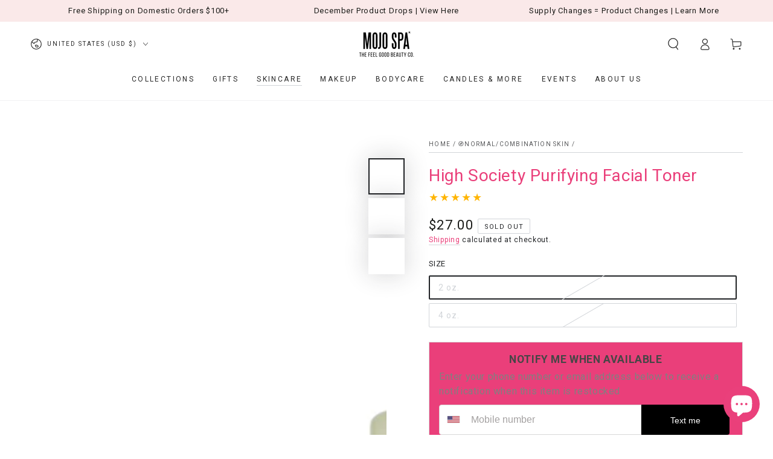

--- FILE ---
content_type: application/javascript
request_url: https://prism.app-us1.com/?a=25429480&u=https%3A%2F%2Fmojospa.com%2Fcollections%2Fcombination-skin%2Fproducts%2Fhigh-society-purifying-facial-toner
body_size: 121
content:
window.visitorGlobalObject=window.visitorGlobalObject||window.prismGlobalObject;window.visitorGlobalObject.setVisitorId('a222a96b-0499-4ae6-9bb4-002ed9f23c17', '25429480');window.visitorGlobalObject.setWhitelistedServices('tracking', '25429480');